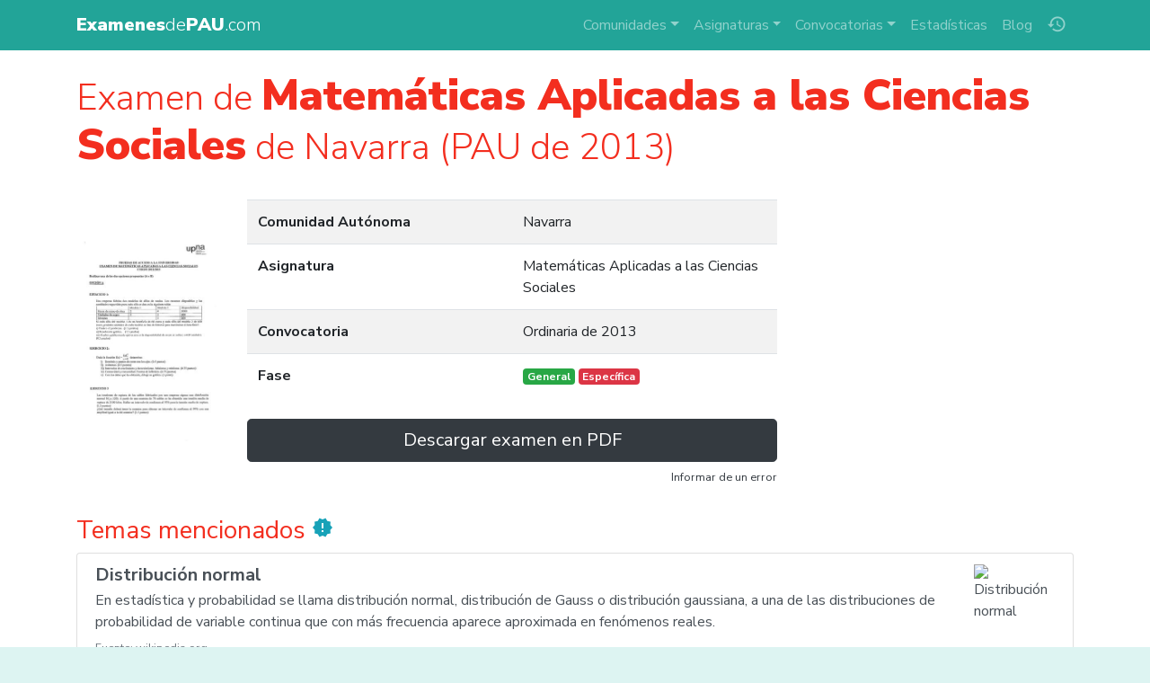

--- FILE ---
content_type: text/html; charset=UTF-8
request_url: https://www.examenesdepau.com/examen/navarra-matematicas-aplicadas-pau-2013-ordinaria/Tctkkt/
body_size: 5937
content:
<!doctype html>
<html lang="es">
<head itemscope itemtype="http://schema.org/WebSite">
<meta charset="utf-8">
<meta name="viewport" content="user-scalable=no, initial-scale=1, maximum-scale=1, minimum-scale=1, width=device-width">
<title>📄 Examen de Matemáticas Aplicadas a las Ciencias Sociales de Navarra (PAU de 2013) | Descargar exámenes resueltos de EBAU, EvAU, PAEU y selectividad</title>
<link rel="stylesheet" href="https://fonts.googleapis.com/css2?family=Nunito+Sans:wght@300;400;700;900">
<link rel="stylesheet" href="https://fonts.googleapis.com/icon?family=Material+Icons">
<link rel="stylesheet" href="/css/bundle.1.6.2.css">
<!--[if IE 9]>
    <link rel="stylesheet" href="https://cdn.jsdelivr.net/gh/coliff/bootstrap-ie8/css/bootstrap-ie9.min.css">
<![endif]-->
<!--[if lte IE 8]>
    <link rel="stylesheet" href="https://cdn.jsdelivr.net/gh/coliff/bootstrap-ie8/css/bootstrap-ie8.min.css">
    <script src="https://cdn.jsdelivr.net/g/html5shiv@3.7.3"></script>
<![endif]-->
<!-- APP TAGS -->
<meta name="theme-color" content="#22a498">
<meta name="application-name" content="Exámenes de PAU">
<link rel="icon" href="/images/icon-96.png">
<!--[if IE]><link rel="shortcut icon" href="/favicon.ico"><![endif]-->
<link rel="icon" href="/images/icon-96.png" sizes="96x96">
<link rel="icon" href="/images/icon-144.png" sizes="144x144">
<link rel="icon" href="/images/icon-192.png" sizes="192x192">
<link rel="icon" href="/images/icon-512.png" sizes="512x512">
<link rel="apple-touch-icon" href="https://www.examenesdepau.com/images/icon-144.png">
<link rel="apple-touch-icon" href="https://www.examenesdepau.com/images/icon-192.png" sizes="192x192">
<link rel="apple-touch-icon" href="https://www.examenesdepau.com/images/icon-512.png" sizes="512x512">
<meta name="apple-mobile-web-app-title" content="Exámenes de PAU">
<meta name="apple-mobile-web-app-capable" content="yes">
<meta name="mobile-web-app-capable" content="yes">
<meta name="msapplication-TileColor" content="#22a498">
<meta name="msapplication-TileImage" content="https://www.examenesdepau.com/images/icon-tile-70.png">
<meta name="msapplication-square70x70logo" content="https://www.examenesdepau.com/images/icon-tile-70.png">
<meta name="msapplication-square150x150logo" content="https://www.examenesdepau.com/images/icon-tile-150.png">
<meta name="msapplication-wide310x150logo" content="https://www.examenesdepau.com/images/icon-tile-150w.png">
<meta name="msapplication-square310x310logo" content="https://www.examenesdepau.com/images/icon-tile-310.png">
<link rel="manifest" href="/manifest.json">
<!-- SEO TAGS -->
<link rel="publisher" href="https://plus.google.com/103234469517352664210">
<meta name="google-site-verification" content="1gxvKKwc95ICXLrtiM6UIQdfIdZW_2T_bxKskpomuIg">
<meta name="twitter:card" content="summary_large_image">
<meta name="twitter:site" content="@ExamenesDePAU">
<meta name="twitter:creator" content="@ExamenesDePAU">
<meta name="twitter:title" content="📄 Examen de Matemáticas Aplicadas a las Ciencias Sociales de Navarra (PAU de 2013)">
<meta name="twitter:image" content="https://www.examenesdepau.com/images/preview/Tctkkt.jpg">
<meta name="twitter:description" content="PRUEBAS DE ACCESO A LA UNIVERSIDAD EXAMEN DE MATEMÁTICAS APLICADAS A LAS CIENCIAS SOCIALES CURSO 20122013 Realizar una de las dos opciones propuestas A o B OPCIÓN A EJERCICIO 1 Una empresa fabrica dos modelos de sillas de ruedas Los recursos disponibles y las cantidades requeridas para cada silla se dan en la siguiente tabla Modelo 1 Modelo 2 Disponibilidad Horas de mano de obra 2 4 1000 Unidades de acero 3 1 600 Motores  1 200 Si cada silla del modelo 1 da un beneficio de 60 euros y cada silla… 📙✏️🎓">
<meta property="og:title" content="📄 Examen de Matemáticas Aplicadas a las Ciencias Sociales de Navarra (PAU de 2013)">
<meta property="og:description" content="PRUEBAS DE ACCESO A LA UNIVERSIDAD EXAMEN DE MATEMÁTICAS APLICADAS A LAS CIENCIAS SOCIALES CURSO 20122013 Realizar una de las dos opciones propuestas A o B OPCIÓN A EJERCICIO 1 Una empresa fabrica dos modelos de sillas de ruedas Los recursos disponibles y las cantidades requeridas para cada silla se dan en la siguiente tabla Modelo 1 Modelo 2 Disponibilidad Horas de mano de obra 2 4 1000 Unidades de acero 3 1 600 Motores  1 200 Si cada silla del modelo 1 da un beneficio de 60 euros y cada silla… 📙✏️🎓">
<meta property="og:site_name" content="Exámenes de PAU">
<meta property="og:locale" content="es_ES">
<meta property="og:type" content="article">
<meta itemprop="name" content="📄 Examen de Matemáticas Aplicadas a las Ciencias Sociales de Navarra (PAU de 2013)">
<meta itemprop="image" content="https://www.examenesdepau.com/images/preview/Tctkkt.jpg">
<meta itemprop="description" content="PRUEBAS DE ACCESO A LA UNIVERSIDAD EXAMEN DE MATEMÁTICAS APLICADAS A LAS CIENCIAS SOCIALES CURSO 20122013 Realizar una de las dos opciones propuestas A o B OPCIÓN A EJERCICIO 1 Una empresa fabrica dos modelos de sillas de ruedas Los recursos disponibles y las cantidades requeridas para cada silla se dan en la siguiente tabla Modelo 1 Modelo 2 Disponibilidad Horas de mano de obra 2 4 1000 Unidades de acero 3 1 600 Motores  1 200 Si cada silla del modelo 1 da un beneficio de 60 euros y cada silla… 📙✏️🎓">
<meta itemprop="inLanguage" content="es-ES">
<meta name="description" content="PRUEBAS DE ACCESO A LA UNIVERSIDAD EXAMEN DE MATEMÁTICAS APLICADAS A LAS CIENCIAS SOCIALES CURSO 20122013 Realizar una de las dos opciones propuestas A o B OPCIÓN A EJERCICIO 1 Una empresa fabrica dos modelos de sillas de ruedas Los recursos disponibles y las cantidades requeridas para cada silla se dan en la siguiente tabla Modelo 1 Modelo 2 Disponibilidad Horas de mano de obra 2 4 1000 Unidades de acero 3 1 600 Motores  1 200 Si cada silla del modelo 1 da un beneficio de 60 euros y cada silla… 📙✏️🎓">
<meta name="robots" content="index, follow, max-image-preview:large, max-snippet:-1, max-video-preview:-1">
<meta name="twitter:label1" content="Región">
<meta name="twitter:data1" content="Navarra">
<meta name="twitter:label2" content="Asignatura">
<meta name="twitter:data2" content="Matemáticas Aplicadas a las Ciencias Sociales">
<script src="https://cmp.gatekeeperconsent.com/min.js" data-cfasync="false"></script><script src="https://the.gatekeeperconsent.com/cmp.min.js" data-cfasync="false"></script><script async src="https://www.ezojs.com/ezoic/sa.min.js"></script><script async src="https://www.googletagmanager.com/gtag/js?id=G-JTQWSCGZE0"></script>
</head>
<body>
    <!-- NAVBAR -->
    <nav class="navbar navbar-dark navbar-expand-lg fixed-top">
        <div class="container">
            <a class="navbar-brand" href="/">
                                <span class="main-title"><strong>Examenes</strong>de<strong>PAU</strong>.com</span>
            </a>
            <button class="navbar-toggler ml-auto mr-2" type="button" data-toggle="collapse" data-target="#navbarCollapse" aria-controls="navbarCollapse" aria-expanded="false" aria-label="Toggle navigation">
                <span class="navbar-toggler-icon"></span>
            </button>
            <ul class="navbar-nav order-lg-2">
                <li class="nav-item nav-item-history">
                    <a class="nav-link" href="/historial/" title="Historial"><span class="material-icons">history</span></a>
                </li>
            </ul>
            <div class="collapse navbar-collapse" id="navbarCollapse">
                <ul class="navbar-nav ml-auto order-lg-1 navbar-nav-scroll">
                    <li class="nav-item dropdown">
                        <a class="nav-link dropdown-toggle" href="#" role="button" data-toggle="dropdown" aria-expanded="false">Comunidades</a>
                        <div class="dropdown-menu">
                                                            <a href="/examenes/andalucia/" class="dropdown-item text-truncate">Andalucía</a>
                                                            <a href="/examenes/aragon/" class="dropdown-item text-truncate">Aragón</a>
                                                            <a href="/examenes/asturias/" class="dropdown-item text-truncate">Asturias</a>
                                                            <a href="/examenes/cantabria/" class="dropdown-item text-truncate">Cantabria</a>
                                                            <a href="/examenes/castilla-y-leon/" class="dropdown-item text-truncate">Castilla y León</a>
                                                            <a href="/examenes/castilla-la-mancha/" class="dropdown-item text-truncate">Castilla-La Mancha</a>
                                                            <a href="/examenes/catalunya/" class="dropdown-item text-truncate">Cataluña</a>
                                                            <a href="/examenes/comunidad-valenciana/" class="dropdown-item text-truncate">Comunidad Valenciana</a>
                                                            <a href="/examenes/madrid/" class="dropdown-item text-truncate">Comunidad de Madrid</a>
                                                            <a href="/examenes/extremadura/" class="dropdown-item text-truncate">Extremadura</a>
                                                            <a href="/examenes/uned/" class="dropdown-item text-truncate">Fuera de España (UNED)</a>
                                                            <a href="/examenes/galicia/" class="dropdown-item text-truncate">Galicia</a>
                                                            <a href="/examenes/baleares/" class="dropdown-item text-truncate">Islas Baleares</a>
                                                            <a href="/examenes/canarias/" class="dropdown-item text-truncate">Islas Canarias</a>
                                                            <a href="/examenes/la-rioja/" class="dropdown-item text-truncate">La Rioja</a>
                                                            <a href="/examenes/navarra/" class="dropdown-item text-truncate">Navarra</a>
                                                            <a href="/examenes/pais-vasco/" class="dropdown-item text-truncate">País Vasco</a>
                                                            <a href="/examenes/murcia/" class="dropdown-item text-truncate">Región de Murcia</a>
                                                    </div>
                    </li>
                    <li class="nav-item dropdown">
                        <a class="nav-link dropdown-toggle" href="#" role="button" data-toggle="dropdown" aria-expanded="false">Asignaturas</a>
                        <div class="dropdown-menu">
                                                                                                                                                                                                                        <a href="/examenes/analisis-musical/" class="dropdown-item text-truncate">Análisis Musical</a>
                                                                                                                                <a href="/examenes/artes-escenicas/" class="dropdown-item text-truncate">Artes Escénicas</a>
                                                                                                                                                                                            <a href="/examenes/ciencias-generales/" class="dropdown-item text-truncate">Ciencias Generales</a>
                                                                                                                                                                                                                                                                                                                    <a href="/examenes/dibujo-artistico/" class="dropdown-item text-truncate">Dibujo Artístico II</a>
                                                                                                                                                                                                                                                                                                                                                                                                                                                                                                                                                                                                                                                                                                                                                                                                                                                                                                                                            <a href="/examenes/historia/" class="dropdown-item text-truncate">Historia de España</a>
                                                                                                                                <a href="/examenes/filosofia/" class="dropdown-item text-truncate">Historia de la Filosofía</a>
                                                                                                                                                                                                                                                                                                                    <a href="/examenes/ingles/" class="dropdown-item text-truncate">Inglés</a>
                                                                                                                                                                                            <a href="/examenes/latin/" class="dropdown-item text-truncate">Latín II</a>
                                                                                                                                <a href="/examenes/lengua-y-literatura/" class="dropdown-item text-truncate">Lengua Castellana y Literatura</a>
                                                                                                                                                                                                                                                                                                                                                                                                                                                                                                                                                                                                                                                                                            <a href="/examenes/matematicas-aplicadas/" class="dropdown-item text-truncate">Matemáticas Aplicadas a las Ciencias Sociales</a>
                                                                                                                                <a href="/examenes/matematicas/" class="dropdown-item text-truncate">Matemáticas II</a>
                                                                                                                                                                                                                                                                                                                                                                                                                                                                                                                            <div class="dropdown-divider"></div>
                            <a href="/" class="dropdown-item text-truncate">Todas las asignaturas</a>
                        </div>
                    </li>
                    <li class="nav-item dropdown">
                        <a class="nav-link dropdown-toggle" href="#" role="button" data-toggle="dropdown" aria-expanded="false">Convocatorias</a>
                        <div class="dropdown-menu">
                                                            <a href="/examenes/2025/" class="dropdown-item">2025</a>
                                                            <a href="/examenes/2024/" class="dropdown-item">2024</a>
                                                            <a href="/examenes/2023/" class="dropdown-item">2023</a>
                                                            <a href="/examenes/2022/" class="dropdown-item">2022</a>
                                                            <a href="/examenes/2021/" class="dropdown-item">2021</a>
                                                            <a href="/examenes/2020/" class="dropdown-item">2020</a>
                                                        <div class="dropdown-divider"></div>
                            <a href="/" class="dropdown-item text-truncate">Todas las convocatorias</a>
                        </div>
                    </li>
                    <li class="nav-item"><a class="nav-link" href="/estadisticas/">Estadísticas</a></li>
                    <li class="nav-item"><a class="nav-link" href="/blog/">Blog</a></li>
                </ul>
            </div>
        </div>
    </nav>
    
    <!-- PAGE CONTENTS -->
    <main role="main">
                <div class="container py-2">
    <!-- HEADING -->
    <h1 class="mt-3 lead-heading">Examen de <strong>Matemáticas Aplicadas a las Ciencias Sociales</strong> de Navarra (PAU de 2013)</h1>

    <div class="row">
        <div class="col-md-2 d-none d-md-flex">
            <img src="/images/preview/Tctkkt.jpg" class="justify-content-center align-self-center w-100" alt="PRUEBAS DE ACCESO A LA UNIVERSIDAD EXAMEN DE MATEM&Aacute;TICAS APLICADAS A LAS CIENCIAS SOCIALES CURSO 20122013 Realizar una de las dos opciones propuestas A o B OPCI&Oacute;N A EJERCICIO 1 Una empresa fabrica dos modelos de sillas de ruedas Los recursos disponibles y las cantidades requeridas para cada silla se dan en la siguiente tabla Modelo 1 Modelo 2 Disponibilidad Horas de mano de obra 2 4 1000 Unidades de acero 3 1 600 Motores  1 200 Si cada silla del modelo 1 da un beneficio de 60 euros y cada silla&hellip;">
        </div>
        <div class="col-md">
            <!-- ITEM PROPERTIES -->
            <table class="table table-striped my-4">
                <tr>
                    <th scope="row" style="width:50%">Comunidad Autónoma</th>
                    <td>Navarra</td>
                </tr>
                <tr>
                    <th scope="row">Asignatura</th>
                    <td>Matemáticas Aplicadas a las Ciencias Sociales</td>
                </tr>
                <tr>
                    <th scope="row">Convocatoria</th>
                    <td>Ordinaria de 2013</td>
                </tr>
                <tr>
                    <th scope="row">Fase</th>
                                        <td><span class="badge badge-success">General</span> <span class="badge badge-danger">Específica</span></td>
                </tr>
            </table>

            
            
            <!-- DOWNLOAD BUTTONS -->
            <div class="row no-gutters download-buttons">
                <div class="col-md">
                    <a href="/files/examen/Tctkkt/" target="_blank" rel="nofollow" class="btn btn-dark btn-lg btn-block">Descargar examen en PDF</a>
                </div>
                            </div>

            <!-- OTHER PHASE -->
            
            <!-- NOTIFY BUTTON -->
            <p class="mt-1 text-center text-md-right">
                <a class="text-dark small" href="https://docs.google.com/forms/d/1bwzjaHP-ps5bfC0UGfCwPG6Eixko-KOy4voYAX7Z6_w/viewform?entry.1855795876=Tctkkt" target="_blank">Informar de un error</a>
            </p>
        </div>
        <div class="col-lg-auto">
            <div class="mx-auto" style="width:300px"></div>
        </div>
    </div>

    <!-- RELATED ENTITIES -->
            <h3 class="mt-3">Temas mencionados <i class="material-icons text-info">new_releases</i></h3>
        <div class="list-group mb-5">
                            <a href="/tema/distribucion-normal/48866/" target="_blank" class="list-group-item list-group-item-action">
                                            <img src="https://commons.wikimedia.org/wiki/Special:FilePath/Normal_distribution_pdf.png?width=300" class="ml-3 rounded float-right" alt="Distribuci&oacute;n normal" style="max-width:90px">
                                        <h5 class="mb-1 font-weight-bold">Distribución normal</h5>
                    <p class="mb-1">En estadística y probabilidad se llama distribución normal, distribución de Gauss o distribución gaussiana, a una de las distribuciones de probabilidad de variable continua que con más frecuencia aparece aproximada en fenómenos reales.</p>
                    <small class="text-muted">Fuente: wikipedia.org</small>
                    <div class="hotness"><div style="width:100%"></div></div>
                </a>
                    </div>
    
    <!-- RELATED EXAMS -->
        <div class="pb-5" itemscope itemtype="http://schema.org/ItemList">
        <h3 itemprop="name" class="mt-4 mb-3">Exámenes similares</h3>
        <div class="search-results no-pagination"><div class="results-wrapper"><div itemprop="itemListElement" itemscope itemtype="http://schema.org/Article" itemref="schema-organization" class="card mb-4 results-item">
        <meta itemprop="name" content="Examen de Física (PAU de 2013)">
        <meta itemprop="datePublished" content="2018-01-21">
        <meta itemprop="dateModified" content="2018-01-21">
        <meta itemprop="fileFormat" content="application/pdf">
        <meta itemprop="position" content="1">
        <link itemprop="additionalType" href="https://schema.org/TextDigitalDocument">
        <div class="flex-columns">
          <div class="card-img-top">
            <a itemprop="url mainEntityOfPage" href="/examen/navarra-fisica-pau-2013-ordinaria/eCjrRP/">
              <img itemprop="image" src="/images/preview/eCjrRP.jpg" alt="Examen de Física (PAU de 2013)">
              <span class="over"><i class="material-icons text-dark">&#xE2C4;</i></span>
            </a>
            <span class="icons">
              
              
            </span>
          </div>
          <div class="list-group list-group-flush">
            <a href="/examenes/fisica/" class="list-group-item text-truncate">
              <i class="material-icons">&#xE866;</i><span itemprop="articleSection">Física</span>
            </a>
            <a href="/examenes/navarra/" class="list-group-item text-truncate">
              <i class="material-icons">&#xE0C8;</i><span itemprop="author">Navarra</span>
            </a>
            <a href="/examenes/2013/" class="list-group-item text-truncate">
              <i class="material-icons">&#xE8DF;</i><span itemprop="headline">Ordinaria de 2013</span>
            </a>
          </div>
        </div>
      <div class="card-body px-1 py-2"><a href="/examenes/fisica/interaccion-gravitatoria/" class="btn btn-accent-b btn-sm m-1">#<span itemprop="keywords">interaccion-gravitatoria</span></a><a href="/examenes/fisica/ondas/" class="btn btn-accent-b btn-sm m-1">#<span itemprop="keywords">ondas</span></a><a href="/examenes/fisica/optica/" class="btn btn-accent-b btn-sm m-1">#<span itemprop="keywords">optica</span></a></div></div></div>
<div class="results-wrapper"><div itemprop="itemListElement" itemscope itemtype="http://schema.org/Article" itemref="schema-organization" class="card mb-4 results-item">
        <meta itemprop="name" content="Examen de Física (PAU de 2013)">
        <meta itemprop="datePublished" content="2018-01-21">
        <meta itemprop="dateModified" content="2018-01-21">
        <meta itemprop="fileFormat" content="application/pdf">
        <meta itemprop="position" content="2">
        <link itemprop="additionalType" href="https://schema.org/TextDigitalDocument">
        <div class="flex-columns">
          <div class="card-img-top">
            <a itemprop="url mainEntityOfPage" href="/examen/navarra-fisica-pau-2013-extraordinaria/zPMJwL/">
              <img itemprop="image" src="/images/preview/zPMJwL.jpg" alt="Examen de Física (PAU de 2013)">
              <span class="over"><i class="material-icons text-dark">&#xE2C4;</i></span>
            </a>
            <span class="icons">
              
              
            </span>
          </div>
          <div class="list-group list-group-flush">
            <a href="/examenes/fisica/" class="list-group-item text-truncate">
              <i class="material-icons">&#xE866;</i><span itemprop="articleSection">Física</span>
            </a>
            <a href="/examenes/navarra/" class="list-group-item text-truncate">
              <i class="material-icons">&#xE0C8;</i><span itemprop="author">Navarra</span>
            </a>
            <a href="/examenes/2013/" class="list-group-item text-truncate">
              <i class="material-icons">&#xE8DF;</i><span itemprop="headline">Extraordinaria de 2013</span>
            </a>
          </div>
        </div>
      <div class="card-body px-1 py-2"><a href="/examenes/fisica/interaccion-gravitatoria/" class="btn btn-accent-b btn-sm m-1">#<span itemprop="keywords">interaccion-gravitatoria</span></a><a href="/examenes/fisica/ondas/" class="btn btn-accent-b btn-sm m-1">#<span itemprop="keywords">ondas</span></a><a href="/examenes/fisica/electromagnetismo/" class="btn btn-accent-b btn-sm m-1">#<span itemprop="keywords">electromagnetismo</span></a></div></div></div>
<div class="results-wrapper"><div itemprop="itemListElement" itemscope itemtype="http://schema.org/Article" itemref="schema-organization" class="card mb-4 results-item">
        <meta itemprop="name" content="Examen de Historia de España (PAU de 2013)">
        <meta itemprop="datePublished" content="2018-01-21">
        <meta itemprop="dateModified" content="2018-01-21">
        <meta itemprop="fileFormat" content="application/pdf">
        <meta itemprop="position" content="3">
        <link itemprop="additionalType" href="https://schema.org/TextDigitalDocument">
        <div class="flex-columns">
          <div class="card-img-top">
            <a itemprop="url mainEntityOfPage" href="/examen/navarra-historia-pau-2013-extraordinaria/0og5JK/">
              <img itemprop="image" src="/images/preview/0og5JK.jpg" alt="Examen de Historia de España (PAU de 2013)">
              <span class="over"><i class="material-icons text-dark">&#xE2C4;</i></span>
            </a>
            <span class="icons">
              
              
            </span>
          </div>
          <div class="list-group list-group-flush">
            <a href="/examenes/historia/" class="list-group-item text-truncate">
              <i class="material-icons">&#xE866;</i><span itemprop="articleSection">Historia de España</span>
            </a>
            <a href="/examenes/navarra/" class="list-group-item text-truncate">
              <i class="material-icons">&#xE0C8;</i><span itemprop="author">Navarra</span>
            </a>
            <a href="/examenes/2013/" class="list-group-item text-truncate">
              <i class="material-icons">&#xE8DF;</i><span itemprop="headline">Extraordinaria de 2013</span>
            </a>
          </div>
        </div>
      <div class="card-body px-1 py-2"><a href="/examenes/historia/reformismo-borbones/" class="btn btn-accent-b btn-sm m-1">#<span itemprop="keywords">reformismo-borbones</span></a><a href="/examenes/historia/antiguo-regimen/" class="btn btn-accent-b btn-sm m-1">#<span itemprop="keywords">antiguo-regimen</span></a><a href="/examenes/historia/actualidad/" class="btn btn-accent-b btn-sm m-1">#<span itemprop="keywords">actualidad</span></a></div></div></div>
<div class="results-wrapper"><div itemprop="itemListElement" itemscope itemtype="http://schema.org/Article" itemref="schema-organization" class="card mb-4 results-item">
        <meta itemprop="name" content="Examen de Tecnología Industrial (PAU de 2013)">
        <meta itemprop="datePublished" content="2018-01-21">
        <meta itemprop="dateModified" content="2018-01-21">
        <meta itemprop="fileFormat" content="application/pdf">
        <meta itemprop="position" content="4">
        <link itemprop="additionalType" href="https://schema.org/TextDigitalDocument">
        <div class="flex-columns">
          <div class="card-img-top">
            <a itemprop="url mainEntityOfPage" href="/examen/navarra-tecnologia-industrial-pau-2013-extraordinaria/OFqn1U/">
              <img itemprop="image" src="/images/preview/OFqn1U.jpg" alt="Examen de Tecnología Industrial (PAU de 2013)">
              <span class="over"><i class="material-icons text-dark">&#xE2C4;</i></span>
            </a>
            <span class="icons">
              
              
            </span>
          </div>
          <div class="list-group list-group-flush">
            <a href="/examenes/tecnologia-industrial/" class="list-group-item text-truncate">
              <i class="material-icons">&#xE866;</i><span itemprop="articleSection">Tecnología Industrial</span>
            </a>
            <a href="/examenes/navarra/" class="list-group-item text-truncate">
              <i class="material-icons">&#xE0C8;</i><span itemprop="author">Navarra</span>
            </a>
            <a href="/examenes/2013/" class="list-group-item text-truncate">
              <i class="material-icons">&#xE8DF;</i><span itemprop="headline">Extraordinaria de 2013</span>
            </a>
          </div>
        </div>
      </div></div>
</div>    </div>

    <!-- TRACK HISTORY -->
    <script class="add-to-history" type="application/json">{"i":"Tctkkt","r":"Navarra","s":"Matemáticas Aplicadas a las Ciencias Sociales","c":"Ordinaria","y":2013,"p":["General","Específica"]}</script>
</div>    </main>

    <!-- FOOTER -->
    <footer class="py-5">
        <div class="container">
            <div class="row">
                <div id="schema-organization" itemprop="publisher" itemscope itemtype="http://schema.org/Organization" class="col-md mb-3 text-center text-md-left">
                    <div itemprop="logo" itemscope itemtype="http://schema.org/ImageObject">
                        <meta itemprop="url" content="https://www.examenesdepau.com/images/icon-512.png">
                    </div>
                    <meta itemprop="url" content="https://www.examenesdepau.com/">
                    <meta itemprop="sameAs" content="http://www.facebook.com/ExamenesDePAU">
                    <meta itemprop="sameAs" content="http://www.twitter.com/ExamenesDePAU">
                    <meta itemprop="sameAs" content="http://plus.google.com/1gxvKKwc95ICXLrtiM6UIQdfIdZW_2T_bxKskpomuIg">
                    <p class="h5 mb-3">&copy; <span itemprop="name">Exámenes de PAU</span>, 2015-2025</p>
                    <p class="text-muted small mb-2" style="word-break:break-word">PRUEBAS DE ACCESO A LA UNIVERSIDAD EXAMEN DE MATEM&Aacute;TICAS APLICADAS A LAS CIENCIAS SOCIALES CURSO 20122013 Realizar una de las dos opciones propuestas A o B OPCI&Oacute;N A EJERCICIO 1 Una empresa fabrica dos modelos de sillas de ruedas Los recursos disponibles y las cantidades requeridas para cada silla se dan en la siguiente tabla Modelo 1 Modelo 2 Disponibilidad Horas de mano de obra 2 4 1000 Unidades de acero 3 1 600 Motores  1 200 Si cada silla del modelo 1 da un beneficio de 60 euros y cada silla&hellip; 📙✏️🎓</p>
                    <p class="text-muted small">
                        33.218.360 exámenes descargados desde julio de 2015 hasta ayer... y contando.
                    </p>
                    <ul class="list-inline">
                                                    <li class="list-inline-item"><small><a href="/examenes/andalucia/" title="Reválidas de Andalucía">Exámenes de PEvAU de Andalucía</a></small></li>
                                                    <li class="list-inline-item"><small><a href="/examenes/aragon/" title="Reválidas de Aragón">Exámenes de EvAU de Aragón</a></small></li>
                                                    <li class="list-inline-item"><small><a href="/examenes/asturias/" title="Reválidas de Asturias">Exámenes de EBAU de Asturias</a></small></li>
                                                    <li class="list-inline-item"><small><a href="/examenes/cantabria/" title="Reválidas de Cantabria">Exámenes de EBAU de Cantabria</a></small></li>
                                                    <li class="list-inline-item"><small><a href="/examenes/castilla-y-leon/" title="Reválidas de Castilla y León">Exámenes de EBAU de Castilla y León</a></small></li>
                                                    <li class="list-inline-item"><small><a href="/examenes/castilla-la-mancha/" title="Reválidas de Castilla-La Mancha">Exámenes de EvAU de Castilla-La Mancha</a></small></li>
                                                    <li class="list-inline-item"><small><a href="/examenes/catalunya/" title="Reválidas de Cataluña">Exámenes de PAU de Cataluña</a></small></li>
                                                    <li class="list-inline-item"><small><a href="/examenes/comunidad-valenciana/" title="Reválidas de la Comunidad Valenciana">Exámenes de PAU de Comunidad Valenciana</a></small></li>
                                                    <li class="list-inline-item"><small><a href="/examenes/madrid/" title="Reválidas de la Comunidad de Madrid">Exámenes de EvAU de Comunidad de Madrid</a></small></li>
                                                    <li class="list-inline-item"><small><a href="/examenes/extremadura/" title="Reválidas de Extremadura">Exámenes de EBAU de Extremadura</a></small></li>
                                                    <li class="list-inline-item"><small><a href="/examenes/uned/" title="Reválidas de la UNED">Exámenes de EBAU de Fuera de España (UNED)</a></small></li>
                                                    <li class="list-inline-item"><small><a href="/examenes/galicia/" title="Reválidas de Galicia">Exámenes de ABAU de Galicia</a></small></li>
                                                    <li class="list-inline-item"><small><a href="/examenes/baleares/" title="Reválidas de Baleares">Exámenes de PBAU de Islas Baleares</a></small></li>
                                                    <li class="list-inline-item"><small><a href="/examenes/canarias/" title="Reválidas de Canarias">Exámenes de EBAU de Islas Canarias</a></small></li>
                                                    <li class="list-inline-item"><small><a href="/examenes/la-rioja/" title="Reválidas de La Rioja">Exámenes de EBAU de La Rioja</a></small></li>
                                                    <li class="list-inline-item"><small><a href="/examenes/navarra/" title="Reválidas de Navarra">Exámenes de EvAU de Navarra</a></small></li>
                                                    <li class="list-inline-item"><small><a href="/examenes/pais-vasco/" title="Reválidas de el País Vasco">Exámenes de EAU de País Vasco</a></small></li>
                                                    <li class="list-inline-item"><small><a href="/examenes/murcia/" title="Reválidas de Murcia">Exámenes de EBAU de Región de Murcia</a></small></li>
                                            </ul>
                    <p><button type="button" class="btn-doge"><img width="16" src="/images/doge.png"></button></p>
                </div>
                <div class="col-md-4 text-center text-md-right about-links">
                    <div class="row">
                        <div class="col">
                            <h6 class="mb-1"><strong>Enlaces de interés</strong></h6>
                            <small>
                                <a href="/blog/">Blog</a><br>
                                <a href="/historial/">Historial de exámenes</a><br>
                                <a href="/widgets/">Widgets para blogs</a><br>
                                <a href="/estadisticas/">Estadísticas</a><br>
                                <a href="/catalogo/">Estado del catálogo</a><br>
                                <a href="/plus/">Centros de enseñanza</a>
                            </small>
                        </div>
                        <div class="col">
                            <h6 class="mb-1"><strong>Legal</strong></h6>
                            <small>
                                <a href="/condiciones/">Términos y Condiciones</a><br>
                                <a href="/privacidad/">Política de Privacidad</a><br>
                                <a href="#" class="open-privacy-settings">Configuración de Privacidad</a><br>
                                <a href="mailto:contacto@examenesdepau.com" target="_blank">Contacto</a>
                            </small>
                        </div>
                    </div>
                </div>
            </div>
        </div>
    </footer>

    <!-- SCRIPTS -->
    <script src="/js/bundle.1.6.2.js"></script>
<script defer src="https://static.cloudflareinsights.com/beacon.min.js/vcd15cbe7772f49c399c6a5babf22c1241717689176015" integrity="sha512-ZpsOmlRQV6y907TI0dKBHq9Md29nnaEIPlkf84rnaERnq6zvWvPUqr2ft8M1aS28oN72PdrCzSjY4U6VaAw1EQ==" data-cf-beacon='{"version":"2024.11.0","token":"bb52b45bf49d4b19acf8d6f966fc926f","r":1,"server_timing":{"name":{"cfCacheStatus":true,"cfEdge":true,"cfExtPri":true,"cfL4":true,"cfOrigin":true,"cfSpeedBrain":true},"location_startswith":null}}' crossorigin="anonymous"></script>
</body>
</html>
